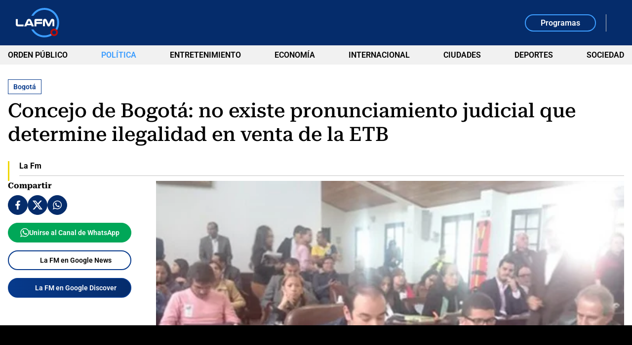

--- FILE ---
content_type: text/html; charset=utf-8
request_url: https://www.google.com/recaptcha/api2/aframe
body_size: 268
content:
<!DOCTYPE HTML><html><head><meta http-equiv="content-type" content="text/html; charset=UTF-8"></head><body><script nonce="i4kx46ekZBrxQrrUE__g5A">/** Anti-fraud and anti-abuse applications only. See google.com/recaptcha */ try{var clients={'sodar':'https://pagead2.googlesyndication.com/pagead/sodar?'};window.addEventListener("message",function(a){try{if(a.source===window.parent){var b=JSON.parse(a.data);var c=clients[b['id']];if(c){var d=document.createElement('img');d.src=c+b['params']+'&rc='+(localStorage.getItem("rc::a")?sessionStorage.getItem("rc::b"):"");window.document.body.appendChild(d);sessionStorage.setItem("rc::e",parseInt(sessionStorage.getItem("rc::e")||0)+1);localStorage.setItem("rc::h",'1768675332955');}}}catch(b){}});window.parent.postMessage("_grecaptcha_ready", "*");}catch(b){}</script></body></html>

--- FILE ---
content_type: application/javascript; charset=utf-8
request_url: https://fundingchoicesmessages.google.com/f/AGSKWxWZP6stMIufV3T_Xbfl8xmb0RXIsMD4qA_OtjhU6O5LDrYhb6cYOwYgGWmd3joIahydpwNfF9p0tSo7t5zpMYAiq4D5b9r1jI7_VdGsPPoGip219NL_k--UqoS3LvGA7YFK7h5yiFzkbbzDTvSrOwlgFADCjgDU9zLJBPDQTYwLbINJ0KO0nee-z9da/_/advideo./oasadfunction./oas_ads.&adbannerid=/img/ad-
body_size: -1291
content:
window['5603315a-879d-4c62-bc91-92d3562e1402'] = true;